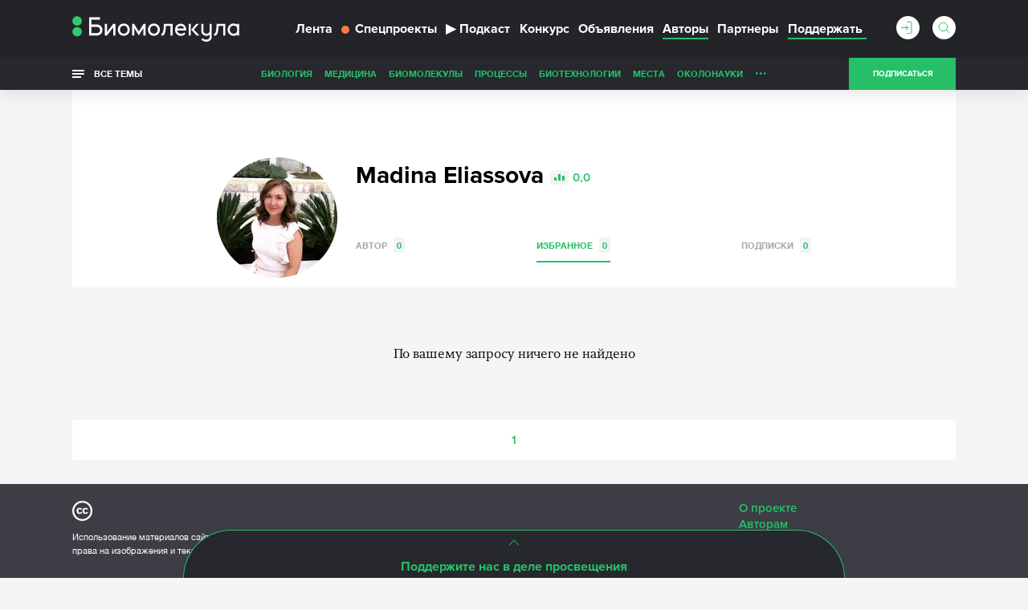

--- FILE ---
content_type: text/html; charset=utf-8
request_url: https://www.google.com/recaptcha/api2/anchor?ar=1&k=6LdNe3IqAAAAAAR2FvNhbKpAHYX6DFzObTGBHSNA&co=aHR0cHM6Ly9iaW9tb2xlY3VsYS5ydTo0NDM.&hl=en&v=N67nZn4AqZkNcbeMu4prBgzg&size=normal&anchor-ms=20000&execute-ms=30000&cb=cayvun7vzs3t
body_size: 49305
content:
<!DOCTYPE HTML><html dir="ltr" lang="en"><head><meta http-equiv="Content-Type" content="text/html; charset=UTF-8">
<meta http-equiv="X-UA-Compatible" content="IE=edge">
<title>reCAPTCHA</title>
<style type="text/css">
/* cyrillic-ext */
@font-face {
  font-family: 'Roboto';
  font-style: normal;
  font-weight: 400;
  font-stretch: 100%;
  src: url(//fonts.gstatic.com/s/roboto/v48/KFO7CnqEu92Fr1ME7kSn66aGLdTylUAMa3GUBHMdazTgWw.woff2) format('woff2');
  unicode-range: U+0460-052F, U+1C80-1C8A, U+20B4, U+2DE0-2DFF, U+A640-A69F, U+FE2E-FE2F;
}
/* cyrillic */
@font-face {
  font-family: 'Roboto';
  font-style: normal;
  font-weight: 400;
  font-stretch: 100%;
  src: url(//fonts.gstatic.com/s/roboto/v48/KFO7CnqEu92Fr1ME7kSn66aGLdTylUAMa3iUBHMdazTgWw.woff2) format('woff2');
  unicode-range: U+0301, U+0400-045F, U+0490-0491, U+04B0-04B1, U+2116;
}
/* greek-ext */
@font-face {
  font-family: 'Roboto';
  font-style: normal;
  font-weight: 400;
  font-stretch: 100%;
  src: url(//fonts.gstatic.com/s/roboto/v48/KFO7CnqEu92Fr1ME7kSn66aGLdTylUAMa3CUBHMdazTgWw.woff2) format('woff2');
  unicode-range: U+1F00-1FFF;
}
/* greek */
@font-face {
  font-family: 'Roboto';
  font-style: normal;
  font-weight: 400;
  font-stretch: 100%;
  src: url(//fonts.gstatic.com/s/roboto/v48/KFO7CnqEu92Fr1ME7kSn66aGLdTylUAMa3-UBHMdazTgWw.woff2) format('woff2');
  unicode-range: U+0370-0377, U+037A-037F, U+0384-038A, U+038C, U+038E-03A1, U+03A3-03FF;
}
/* math */
@font-face {
  font-family: 'Roboto';
  font-style: normal;
  font-weight: 400;
  font-stretch: 100%;
  src: url(//fonts.gstatic.com/s/roboto/v48/KFO7CnqEu92Fr1ME7kSn66aGLdTylUAMawCUBHMdazTgWw.woff2) format('woff2');
  unicode-range: U+0302-0303, U+0305, U+0307-0308, U+0310, U+0312, U+0315, U+031A, U+0326-0327, U+032C, U+032F-0330, U+0332-0333, U+0338, U+033A, U+0346, U+034D, U+0391-03A1, U+03A3-03A9, U+03B1-03C9, U+03D1, U+03D5-03D6, U+03F0-03F1, U+03F4-03F5, U+2016-2017, U+2034-2038, U+203C, U+2040, U+2043, U+2047, U+2050, U+2057, U+205F, U+2070-2071, U+2074-208E, U+2090-209C, U+20D0-20DC, U+20E1, U+20E5-20EF, U+2100-2112, U+2114-2115, U+2117-2121, U+2123-214F, U+2190, U+2192, U+2194-21AE, U+21B0-21E5, U+21F1-21F2, U+21F4-2211, U+2213-2214, U+2216-22FF, U+2308-230B, U+2310, U+2319, U+231C-2321, U+2336-237A, U+237C, U+2395, U+239B-23B7, U+23D0, U+23DC-23E1, U+2474-2475, U+25AF, U+25B3, U+25B7, U+25BD, U+25C1, U+25CA, U+25CC, U+25FB, U+266D-266F, U+27C0-27FF, U+2900-2AFF, U+2B0E-2B11, U+2B30-2B4C, U+2BFE, U+3030, U+FF5B, U+FF5D, U+1D400-1D7FF, U+1EE00-1EEFF;
}
/* symbols */
@font-face {
  font-family: 'Roboto';
  font-style: normal;
  font-weight: 400;
  font-stretch: 100%;
  src: url(//fonts.gstatic.com/s/roboto/v48/KFO7CnqEu92Fr1ME7kSn66aGLdTylUAMaxKUBHMdazTgWw.woff2) format('woff2');
  unicode-range: U+0001-000C, U+000E-001F, U+007F-009F, U+20DD-20E0, U+20E2-20E4, U+2150-218F, U+2190, U+2192, U+2194-2199, U+21AF, U+21E6-21F0, U+21F3, U+2218-2219, U+2299, U+22C4-22C6, U+2300-243F, U+2440-244A, U+2460-24FF, U+25A0-27BF, U+2800-28FF, U+2921-2922, U+2981, U+29BF, U+29EB, U+2B00-2BFF, U+4DC0-4DFF, U+FFF9-FFFB, U+10140-1018E, U+10190-1019C, U+101A0, U+101D0-101FD, U+102E0-102FB, U+10E60-10E7E, U+1D2C0-1D2D3, U+1D2E0-1D37F, U+1F000-1F0FF, U+1F100-1F1AD, U+1F1E6-1F1FF, U+1F30D-1F30F, U+1F315, U+1F31C, U+1F31E, U+1F320-1F32C, U+1F336, U+1F378, U+1F37D, U+1F382, U+1F393-1F39F, U+1F3A7-1F3A8, U+1F3AC-1F3AF, U+1F3C2, U+1F3C4-1F3C6, U+1F3CA-1F3CE, U+1F3D4-1F3E0, U+1F3ED, U+1F3F1-1F3F3, U+1F3F5-1F3F7, U+1F408, U+1F415, U+1F41F, U+1F426, U+1F43F, U+1F441-1F442, U+1F444, U+1F446-1F449, U+1F44C-1F44E, U+1F453, U+1F46A, U+1F47D, U+1F4A3, U+1F4B0, U+1F4B3, U+1F4B9, U+1F4BB, U+1F4BF, U+1F4C8-1F4CB, U+1F4D6, U+1F4DA, U+1F4DF, U+1F4E3-1F4E6, U+1F4EA-1F4ED, U+1F4F7, U+1F4F9-1F4FB, U+1F4FD-1F4FE, U+1F503, U+1F507-1F50B, U+1F50D, U+1F512-1F513, U+1F53E-1F54A, U+1F54F-1F5FA, U+1F610, U+1F650-1F67F, U+1F687, U+1F68D, U+1F691, U+1F694, U+1F698, U+1F6AD, U+1F6B2, U+1F6B9-1F6BA, U+1F6BC, U+1F6C6-1F6CF, U+1F6D3-1F6D7, U+1F6E0-1F6EA, U+1F6F0-1F6F3, U+1F6F7-1F6FC, U+1F700-1F7FF, U+1F800-1F80B, U+1F810-1F847, U+1F850-1F859, U+1F860-1F887, U+1F890-1F8AD, U+1F8B0-1F8BB, U+1F8C0-1F8C1, U+1F900-1F90B, U+1F93B, U+1F946, U+1F984, U+1F996, U+1F9E9, U+1FA00-1FA6F, U+1FA70-1FA7C, U+1FA80-1FA89, U+1FA8F-1FAC6, U+1FACE-1FADC, U+1FADF-1FAE9, U+1FAF0-1FAF8, U+1FB00-1FBFF;
}
/* vietnamese */
@font-face {
  font-family: 'Roboto';
  font-style: normal;
  font-weight: 400;
  font-stretch: 100%;
  src: url(//fonts.gstatic.com/s/roboto/v48/KFO7CnqEu92Fr1ME7kSn66aGLdTylUAMa3OUBHMdazTgWw.woff2) format('woff2');
  unicode-range: U+0102-0103, U+0110-0111, U+0128-0129, U+0168-0169, U+01A0-01A1, U+01AF-01B0, U+0300-0301, U+0303-0304, U+0308-0309, U+0323, U+0329, U+1EA0-1EF9, U+20AB;
}
/* latin-ext */
@font-face {
  font-family: 'Roboto';
  font-style: normal;
  font-weight: 400;
  font-stretch: 100%;
  src: url(//fonts.gstatic.com/s/roboto/v48/KFO7CnqEu92Fr1ME7kSn66aGLdTylUAMa3KUBHMdazTgWw.woff2) format('woff2');
  unicode-range: U+0100-02BA, U+02BD-02C5, U+02C7-02CC, U+02CE-02D7, U+02DD-02FF, U+0304, U+0308, U+0329, U+1D00-1DBF, U+1E00-1E9F, U+1EF2-1EFF, U+2020, U+20A0-20AB, U+20AD-20C0, U+2113, U+2C60-2C7F, U+A720-A7FF;
}
/* latin */
@font-face {
  font-family: 'Roboto';
  font-style: normal;
  font-weight: 400;
  font-stretch: 100%;
  src: url(//fonts.gstatic.com/s/roboto/v48/KFO7CnqEu92Fr1ME7kSn66aGLdTylUAMa3yUBHMdazQ.woff2) format('woff2');
  unicode-range: U+0000-00FF, U+0131, U+0152-0153, U+02BB-02BC, U+02C6, U+02DA, U+02DC, U+0304, U+0308, U+0329, U+2000-206F, U+20AC, U+2122, U+2191, U+2193, U+2212, U+2215, U+FEFF, U+FFFD;
}
/* cyrillic-ext */
@font-face {
  font-family: 'Roboto';
  font-style: normal;
  font-weight: 500;
  font-stretch: 100%;
  src: url(//fonts.gstatic.com/s/roboto/v48/KFO7CnqEu92Fr1ME7kSn66aGLdTylUAMa3GUBHMdazTgWw.woff2) format('woff2');
  unicode-range: U+0460-052F, U+1C80-1C8A, U+20B4, U+2DE0-2DFF, U+A640-A69F, U+FE2E-FE2F;
}
/* cyrillic */
@font-face {
  font-family: 'Roboto';
  font-style: normal;
  font-weight: 500;
  font-stretch: 100%;
  src: url(//fonts.gstatic.com/s/roboto/v48/KFO7CnqEu92Fr1ME7kSn66aGLdTylUAMa3iUBHMdazTgWw.woff2) format('woff2');
  unicode-range: U+0301, U+0400-045F, U+0490-0491, U+04B0-04B1, U+2116;
}
/* greek-ext */
@font-face {
  font-family: 'Roboto';
  font-style: normal;
  font-weight: 500;
  font-stretch: 100%;
  src: url(//fonts.gstatic.com/s/roboto/v48/KFO7CnqEu92Fr1ME7kSn66aGLdTylUAMa3CUBHMdazTgWw.woff2) format('woff2');
  unicode-range: U+1F00-1FFF;
}
/* greek */
@font-face {
  font-family: 'Roboto';
  font-style: normal;
  font-weight: 500;
  font-stretch: 100%;
  src: url(//fonts.gstatic.com/s/roboto/v48/KFO7CnqEu92Fr1ME7kSn66aGLdTylUAMa3-UBHMdazTgWw.woff2) format('woff2');
  unicode-range: U+0370-0377, U+037A-037F, U+0384-038A, U+038C, U+038E-03A1, U+03A3-03FF;
}
/* math */
@font-face {
  font-family: 'Roboto';
  font-style: normal;
  font-weight: 500;
  font-stretch: 100%;
  src: url(//fonts.gstatic.com/s/roboto/v48/KFO7CnqEu92Fr1ME7kSn66aGLdTylUAMawCUBHMdazTgWw.woff2) format('woff2');
  unicode-range: U+0302-0303, U+0305, U+0307-0308, U+0310, U+0312, U+0315, U+031A, U+0326-0327, U+032C, U+032F-0330, U+0332-0333, U+0338, U+033A, U+0346, U+034D, U+0391-03A1, U+03A3-03A9, U+03B1-03C9, U+03D1, U+03D5-03D6, U+03F0-03F1, U+03F4-03F5, U+2016-2017, U+2034-2038, U+203C, U+2040, U+2043, U+2047, U+2050, U+2057, U+205F, U+2070-2071, U+2074-208E, U+2090-209C, U+20D0-20DC, U+20E1, U+20E5-20EF, U+2100-2112, U+2114-2115, U+2117-2121, U+2123-214F, U+2190, U+2192, U+2194-21AE, U+21B0-21E5, U+21F1-21F2, U+21F4-2211, U+2213-2214, U+2216-22FF, U+2308-230B, U+2310, U+2319, U+231C-2321, U+2336-237A, U+237C, U+2395, U+239B-23B7, U+23D0, U+23DC-23E1, U+2474-2475, U+25AF, U+25B3, U+25B7, U+25BD, U+25C1, U+25CA, U+25CC, U+25FB, U+266D-266F, U+27C0-27FF, U+2900-2AFF, U+2B0E-2B11, U+2B30-2B4C, U+2BFE, U+3030, U+FF5B, U+FF5D, U+1D400-1D7FF, U+1EE00-1EEFF;
}
/* symbols */
@font-face {
  font-family: 'Roboto';
  font-style: normal;
  font-weight: 500;
  font-stretch: 100%;
  src: url(//fonts.gstatic.com/s/roboto/v48/KFO7CnqEu92Fr1ME7kSn66aGLdTylUAMaxKUBHMdazTgWw.woff2) format('woff2');
  unicode-range: U+0001-000C, U+000E-001F, U+007F-009F, U+20DD-20E0, U+20E2-20E4, U+2150-218F, U+2190, U+2192, U+2194-2199, U+21AF, U+21E6-21F0, U+21F3, U+2218-2219, U+2299, U+22C4-22C6, U+2300-243F, U+2440-244A, U+2460-24FF, U+25A0-27BF, U+2800-28FF, U+2921-2922, U+2981, U+29BF, U+29EB, U+2B00-2BFF, U+4DC0-4DFF, U+FFF9-FFFB, U+10140-1018E, U+10190-1019C, U+101A0, U+101D0-101FD, U+102E0-102FB, U+10E60-10E7E, U+1D2C0-1D2D3, U+1D2E0-1D37F, U+1F000-1F0FF, U+1F100-1F1AD, U+1F1E6-1F1FF, U+1F30D-1F30F, U+1F315, U+1F31C, U+1F31E, U+1F320-1F32C, U+1F336, U+1F378, U+1F37D, U+1F382, U+1F393-1F39F, U+1F3A7-1F3A8, U+1F3AC-1F3AF, U+1F3C2, U+1F3C4-1F3C6, U+1F3CA-1F3CE, U+1F3D4-1F3E0, U+1F3ED, U+1F3F1-1F3F3, U+1F3F5-1F3F7, U+1F408, U+1F415, U+1F41F, U+1F426, U+1F43F, U+1F441-1F442, U+1F444, U+1F446-1F449, U+1F44C-1F44E, U+1F453, U+1F46A, U+1F47D, U+1F4A3, U+1F4B0, U+1F4B3, U+1F4B9, U+1F4BB, U+1F4BF, U+1F4C8-1F4CB, U+1F4D6, U+1F4DA, U+1F4DF, U+1F4E3-1F4E6, U+1F4EA-1F4ED, U+1F4F7, U+1F4F9-1F4FB, U+1F4FD-1F4FE, U+1F503, U+1F507-1F50B, U+1F50D, U+1F512-1F513, U+1F53E-1F54A, U+1F54F-1F5FA, U+1F610, U+1F650-1F67F, U+1F687, U+1F68D, U+1F691, U+1F694, U+1F698, U+1F6AD, U+1F6B2, U+1F6B9-1F6BA, U+1F6BC, U+1F6C6-1F6CF, U+1F6D3-1F6D7, U+1F6E0-1F6EA, U+1F6F0-1F6F3, U+1F6F7-1F6FC, U+1F700-1F7FF, U+1F800-1F80B, U+1F810-1F847, U+1F850-1F859, U+1F860-1F887, U+1F890-1F8AD, U+1F8B0-1F8BB, U+1F8C0-1F8C1, U+1F900-1F90B, U+1F93B, U+1F946, U+1F984, U+1F996, U+1F9E9, U+1FA00-1FA6F, U+1FA70-1FA7C, U+1FA80-1FA89, U+1FA8F-1FAC6, U+1FACE-1FADC, U+1FADF-1FAE9, U+1FAF0-1FAF8, U+1FB00-1FBFF;
}
/* vietnamese */
@font-face {
  font-family: 'Roboto';
  font-style: normal;
  font-weight: 500;
  font-stretch: 100%;
  src: url(//fonts.gstatic.com/s/roboto/v48/KFO7CnqEu92Fr1ME7kSn66aGLdTylUAMa3OUBHMdazTgWw.woff2) format('woff2');
  unicode-range: U+0102-0103, U+0110-0111, U+0128-0129, U+0168-0169, U+01A0-01A1, U+01AF-01B0, U+0300-0301, U+0303-0304, U+0308-0309, U+0323, U+0329, U+1EA0-1EF9, U+20AB;
}
/* latin-ext */
@font-face {
  font-family: 'Roboto';
  font-style: normal;
  font-weight: 500;
  font-stretch: 100%;
  src: url(//fonts.gstatic.com/s/roboto/v48/KFO7CnqEu92Fr1ME7kSn66aGLdTylUAMa3KUBHMdazTgWw.woff2) format('woff2');
  unicode-range: U+0100-02BA, U+02BD-02C5, U+02C7-02CC, U+02CE-02D7, U+02DD-02FF, U+0304, U+0308, U+0329, U+1D00-1DBF, U+1E00-1E9F, U+1EF2-1EFF, U+2020, U+20A0-20AB, U+20AD-20C0, U+2113, U+2C60-2C7F, U+A720-A7FF;
}
/* latin */
@font-face {
  font-family: 'Roboto';
  font-style: normal;
  font-weight: 500;
  font-stretch: 100%;
  src: url(//fonts.gstatic.com/s/roboto/v48/KFO7CnqEu92Fr1ME7kSn66aGLdTylUAMa3yUBHMdazQ.woff2) format('woff2');
  unicode-range: U+0000-00FF, U+0131, U+0152-0153, U+02BB-02BC, U+02C6, U+02DA, U+02DC, U+0304, U+0308, U+0329, U+2000-206F, U+20AC, U+2122, U+2191, U+2193, U+2212, U+2215, U+FEFF, U+FFFD;
}
/* cyrillic-ext */
@font-face {
  font-family: 'Roboto';
  font-style: normal;
  font-weight: 900;
  font-stretch: 100%;
  src: url(//fonts.gstatic.com/s/roboto/v48/KFO7CnqEu92Fr1ME7kSn66aGLdTylUAMa3GUBHMdazTgWw.woff2) format('woff2');
  unicode-range: U+0460-052F, U+1C80-1C8A, U+20B4, U+2DE0-2DFF, U+A640-A69F, U+FE2E-FE2F;
}
/* cyrillic */
@font-face {
  font-family: 'Roboto';
  font-style: normal;
  font-weight: 900;
  font-stretch: 100%;
  src: url(//fonts.gstatic.com/s/roboto/v48/KFO7CnqEu92Fr1ME7kSn66aGLdTylUAMa3iUBHMdazTgWw.woff2) format('woff2');
  unicode-range: U+0301, U+0400-045F, U+0490-0491, U+04B0-04B1, U+2116;
}
/* greek-ext */
@font-face {
  font-family: 'Roboto';
  font-style: normal;
  font-weight: 900;
  font-stretch: 100%;
  src: url(//fonts.gstatic.com/s/roboto/v48/KFO7CnqEu92Fr1ME7kSn66aGLdTylUAMa3CUBHMdazTgWw.woff2) format('woff2');
  unicode-range: U+1F00-1FFF;
}
/* greek */
@font-face {
  font-family: 'Roboto';
  font-style: normal;
  font-weight: 900;
  font-stretch: 100%;
  src: url(//fonts.gstatic.com/s/roboto/v48/KFO7CnqEu92Fr1ME7kSn66aGLdTylUAMa3-UBHMdazTgWw.woff2) format('woff2');
  unicode-range: U+0370-0377, U+037A-037F, U+0384-038A, U+038C, U+038E-03A1, U+03A3-03FF;
}
/* math */
@font-face {
  font-family: 'Roboto';
  font-style: normal;
  font-weight: 900;
  font-stretch: 100%;
  src: url(//fonts.gstatic.com/s/roboto/v48/KFO7CnqEu92Fr1ME7kSn66aGLdTylUAMawCUBHMdazTgWw.woff2) format('woff2');
  unicode-range: U+0302-0303, U+0305, U+0307-0308, U+0310, U+0312, U+0315, U+031A, U+0326-0327, U+032C, U+032F-0330, U+0332-0333, U+0338, U+033A, U+0346, U+034D, U+0391-03A1, U+03A3-03A9, U+03B1-03C9, U+03D1, U+03D5-03D6, U+03F0-03F1, U+03F4-03F5, U+2016-2017, U+2034-2038, U+203C, U+2040, U+2043, U+2047, U+2050, U+2057, U+205F, U+2070-2071, U+2074-208E, U+2090-209C, U+20D0-20DC, U+20E1, U+20E5-20EF, U+2100-2112, U+2114-2115, U+2117-2121, U+2123-214F, U+2190, U+2192, U+2194-21AE, U+21B0-21E5, U+21F1-21F2, U+21F4-2211, U+2213-2214, U+2216-22FF, U+2308-230B, U+2310, U+2319, U+231C-2321, U+2336-237A, U+237C, U+2395, U+239B-23B7, U+23D0, U+23DC-23E1, U+2474-2475, U+25AF, U+25B3, U+25B7, U+25BD, U+25C1, U+25CA, U+25CC, U+25FB, U+266D-266F, U+27C0-27FF, U+2900-2AFF, U+2B0E-2B11, U+2B30-2B4C, U+2BFE, U+3030, U+FF5B, U+FF5D, U+1D400-1D7FF, U+1EE00-1EEFF;
}
/* symbols */
@font-face {
  font-family: 'Roboto';
  font-style: normal;
  font-weight: 900;
  font-stretch: 100%;
  src: url(//fonts.gstatic.com/s/roboto/v48/KFO7CnqEu92Fr1ME7kSn66aGLdTylUAMaxKUBHMdazTgWw.woff2) format('woff2');
  unicode-range: U+0001-000C, U+000E-001F, U+007F-009F, U+20DD-20E0, U+20E2-20E4, U+2150-218F, U+2190, U+2192, U+2194-2199, U+21AF, U+21E6-21F0, U+21F3, U+2218-2219, U+2299, U+22C4-22C6, U+2300-243F, U+2440-244A, U+2460-24FF, U+25A0-27BF, U+2800-28FF, U+2921-2922, U+2981, U+29BF, U+29EB, U+2B00-2BFF, U+4DC0-4DFF, U+FFF9-FFFB, U+10140-1018E, U+10190-1019C, U+101A0, U+101D0-101FD, U+102E0-102FB, U+10E60-10E7E, U+1D2C0-1D2D3, U+1D2E0-1D37F, U+1F000-1F0FF, U+1F100-1F1AD, U+1F1E6-1F1FF, U+1F30D-1F30F, U+1F315, U+1F31C, U+1F31E, U+1F320-1F32C, U+1F336, U+1F378, U+1F37D, U+1F382, U+1F393-1F39F, U+1F3A7-1F3A8, U+1F3AC-1F3AF, U+1F3C2, U+1F3C4-1F3C6, U+1F3CA-1F3CE, U+1F3D4-1F3E0, U+1F3ED, U+1F3F1-1F3F3, U+1F3F5-1F3F7, U+1F408, U+1F415, U+1F41F, U+1F426, U+1F43F, U+1F441-1F442, U+1F444, U+1F446-1F449, U+1F44C-1F44E, U+1F453, U+1F46A, U+1F47D, U+1F4A3, U+1F4B0, U+1F4B3, U+1F4B9, U+1F4BB, U+1F4BF, U+1F4C8-1F4CB, U+1F4D6, U+1F4DA, U+1F4DF, U+1F4E3-1F4E6, U+1F4EA-1F4ED, U+1F4F7, U+1F4F9-1F4FB, U+1F4FD-1F4FE, U+1F503, U+1F507-1F50B, U+1F50D, U+1F512-1F513, U+1F53E-1F54A, U+1F54F-1F5FA, U+1F610, U+1F650-1F67F, U+1F687, U+1F68D, U+1F691, U+1F694, U+1F698, U+1F6AD, U+1F6B2, U+1F6B9-1F6BA, U+1F6BC, U+1F6C6-1F6CF, U+1F6D3-1F6D7, U+1F6E0-1F6EA, U+1F6F0-1F6F3, U+1F6F7-1F6FC, U+1F700-1F7FF, U+1F800-1F80B, U+1F810-1F847, U+1F850-1F859, U+1F860-1F887, U+1F890-1F8AD, U+1F8B0-1F8BB, U+1F8C0-1F8C1, U+1F900-1F90B, U+1F93B, U+1F946, U+1F984, U+1F996, U+1F9E9, U+1FA00-1FA6F, U+1FA70-1FA7C, U+1FA80-1FA89, U+1FA8F-1FAC6, U+1FACE-1FADC, U+1FADF-1FAE9, U+1FAF0-1FAF8, U+1FB00-1FBFF;
}
/* vietnamese */
@font-face {
  font-family: 'Roboto';
  font-style: normal;
  font-weight: 900;
  font-stretch: 100%;
  src: url(//fonts.gstatic.com/s/roboto/v48/KFO7CnqEu92Fr1ME7kSn66aGLdTylUAMa3OUBHMdazTgWw.woff2) format('woff2');
  unicode-range: U+0102-0103, U+0110-0111, U+0128-0129, U+0168-0169, U+01A0-01A1, U+01AF-01B0, U+0300-0301, U+0303-0304, U+0308-0309, U+0323, U+0329, U+1EA0-1EF9, U+20AB;
}
/* latin-ext */
@font-face {
  font-family: 'Roboto';
  font-style: normal;
  font-weight: 900;
  font-stretch: 100%;
  src: url(//fonts.gstatic.com/s/roboto/v48/KFO7CnqEu92Fr1ME7kSn66aGLdTylUAMa3KUBHMdazTgWw.woff2) format('woff2');
  unicode-range: U+0100-02BA, U+02BD-02C5, U+02C7-02CC, U+02CE-02D7, U+02DD-02FF, U+0304, U+0308, U+0329, U+1D00-1DBF, U+1E00-1E9F, U+1EF2-1EFF, U+2020, U+20A0-20AB, U+20AD-20C0, U+2113, U+2C60-2C7F, U+A720-A7FF;
}
/* latin */
@font-face {
  font-family: 'Roboto';
  font-style: normal;
  font-weight: 900;
  font-stretch: 100%;
  src: url(//fonts.gstatic.com/s/roboto/v48/KFO7CnqEu92Fr1ME7kSn66aGLdTylUAMa3yUBHMdazQ.woff2) format('woff2');
  unicode-range: U+0000-00FF, U+0131, U+0152-0153, U+02BB-02BC, U+02C6, U+02DA, U+02DC, U+0304, U+0308, U+0329, U+2000-206F, U+20AC, U+2122, U+2191, U+2193, U+2212, U+2215, U+FEFF, U+FFFD;
}

</style>
<link rel="stylesheet" type="text/css" href="https://www.gstatic.com/recaptcha/releases/N67nZn4AqZkNcbeMu4prBgzg/styles__ltr.css">
<script nonce="PmEZIzoSf8fCKefycDsCmg" type="text/javascript">window['__recaptcha_api'] = 'https://www.google.com/recaptcha/api2/';</script>
<script type="text/javascript" src="https://www.gstatic.com/recaptcha/releases/N67nZn4AqZkNcbeMu4prBgzg/recaptcha__en.js" nonce="PmEZIzoSf8fCKefycDsCmg">
      
    </script></head>
<body><div id="rc-anchor-alert" class="rc-anchor-alert"></div>
<input type="hidden" id="recaptcha-token" value="[base64]">
<script type="text/javascript" nonce="PmEZIzoSf8fCKefycDsCmg">
      recaptcha.anchor.Main.init("[\x22ainput\x22,[\x22bgdata\x22,\x22\x22,\[base64]/[base64]/[base64]/[base64]/[base64]/[base64]/[base64]/[base64]/[base64]/[base64]/[base64]/[base64]/[base64]/[base64]\x22,\[base64]\\u003d\\u003d\x22,\x22TxNPNcKLwqDDqGhQaGw/w5E8JmbDvGHCnCl4ecO6w7M+w7nCuH3DjVrCpzXDm2DCjCfDi8KXScKcQRoAw4AhMyhpw4ARw74BBcKlLgEkfUU1OTUXwr7CnmrDjwrCpcOcw6EvwoY2w6zDisK4w5dsRMOzwqvDu8OEMR7CnmbDmcKfwqA8wowkw4Q/LV7CtWBsw7cOfznCiMOpEsOUSHnCulMIIMOawqgRdW89HcODw4bClSUvwobDnMKsw4vDjMOCJxtWQMKSwrzCssOudD/Cg8OYw5PChCfCmsOYwqHCtsKnwohVPhDCrMKGUcOFeiLCq8KMwrPClj8fwrPDl1wZwpDCswwPwr/CoMKlwo9Mw6QVwqHDo8KdSsOpwrfDqidsw6sqwr9zw6jDqcKtw7Y9w7JjNsOaJCzDhV/DosOow4g7w7gQw4Eow4ofTDxFA8K/CMKbwpU2IF7DpxzDs8OVQ18lEsK+PExmw4sQw5HDicOqw7bCucK0BMKtTsOKX1LDl8K2J8KIw7LCncOSOMOlwqXCl2jDuW/DrQjDuio5GcKyB8O1WhfDgcKLL1wbw4zChy7CjmkywoXDvMKcw7Eawq3CuMOAA8KKNMKROMOGwrMbOz7CqUFXYg7CmMOGahEVBcKDwos2woklQcO0w4pXw71fwrhTVcOaEcK8w7NbfzZuw5p9woHCucOBccOjZS7CjsOUw5dAw7/DjcKPUsO9w5PDq8OSwp4+w77CmMOFBEXDmmwzwqPDrMO9Z2JQc8OYC2nDm8KewqhYw4HDjMOTwq08wqTDtH14w7Fgwp8vwqsaSATCiWnCu0rClFzCvMOYdELCj3VRbsKkaCPCjsORw5oJDDlhYXl9PMOUw7DCisO8LnjDlS4PGlQMYHLCiDNLUhY/XQUuUcKUPnjDjcO3IMKFwo/DjcKsc18+RTDCjsOYdcKUw4/Dtk3DgGnDpcOfwoHCnT9YOMKzwqfCghnCsHfCqsK8wpjDmsOKXFlrMHrDmEUbVwVEI8ODworCq3hrQ1ZzbgvCvcKcQcOTfMOWPMKmP8Ojwo9AKgXDtcOOHVTDgsKFw5gCCsO/w5d4wpTCjHdKwpbDqlU4JcOUbsOddsOaWlfCiUXDpytXwpXDuR/CnWUyFWLDq8K2OcOmSy/DrFxQKcKVwq58MgnCkzxLw5pzw5rCncO5wq1TXWzCuA/CvSgxw73Dkj0EwoXDm19Mwp/[base64]/[base64]/ClcKRTg/CgXvCnsKIw5HCssOReMOFw7kxwrDDv8KXGnoTeyI8IsKhwpDCrXPDqGHCqRUcwqN5wobCjcOAM8K5LjfDnm1OWcOpwoLCgVN2W3MvwoTCryBmw694eVXCrzfCq0cpG8OVw6fDscK/[base64]/Cq1VOw59VHV4gcEzCqEDCukEnw7U6BcOQKDJ3w67CocObw5DDpBtbWcO8w5tMEW8hwr/Dp8KDwpfDmMKdw53DlMOvw4zDi8OBbGorwpnCoTJ3AAvDvsKKKsK9w4bCk8OWw6RKw4bCjMK2wqbCp8K9KGrCjwtZw5DDrVLCskDCnMOcw6INbcKhacKfNnTCiQ4Nw6HDhcO5w7pTw5nDl8OUwrzDrk42CcOqwrvDkcKUw6l5V8OEXW/DjMOOKCHDicKiacK/f3MjX0Vyw7sSf0xwYsOtRMKxw5DCk8Knw7MjdMK/[base64]/[base64]/Dn8KJT3ssbMKwIsKBGhQJwo/Cmko/aCx0A8KlwrbDsAwEw7N6w7ZHKVPDlHjCrcKAFsKCwrXDgsO/wrPCh8OYKDPCn8KbbW3Cr8OBwqd+worDuMO5wrZ/V8OVwq9lwpsKw57DtlEnw4BoYcKrwqxWIMOnw5DCv8OEw74ZwrjDj8OvfMOLw4MSwonCuzQeDcKAwpNrw4HCqCbClmfDtWoawpNfMkbCtnzDuls0wpfDqMO0QDlSw7EdKGnDicO/w5fDhCzDujTCvyrCvMOmw7xHw75PwqDCnljCpMORfsK/w6YAREJow74zwpQAS3J7RsKaw4pwwonDiAwBwr7Ci2HCs1LCj3NHw5PCvMK3wqjCiVA0w5Vuwq9NKsOtw77ChcOYw57Cl8KaXnsDwpXCosK+VCfDrMK5wpIWw4rDmcOHw5dyTxTDnsKhBx/DuMKdwr5gKjNQw7NrOcO4w5nCj8OZLEIuwrolfcO1wpMsHgBiwqF6LWfDosKnaS3DtWMnScOdw6nCs8OlwpjCu8OJw7Nyw4bCksKPwpNRw7LDksOtwpzCosOpcz4Cw67CsMORw4rCliIwNilWw5DCh8O2KnXDtlHDosOxV1vCp8OfbsK6wq/Dt8O3w6vDgMKKw4dXwpwmwrVww6/Dp07CqX7CsXLDt8Kxw7XDsQJDwolob8KGBMKcLcO1woTCqsKKd8K6wp9MO2klNMK8LsOpw6EFwr5hTcKQwpY+WCZ3w7tzBMKKwrQ/w5rDsUl6YxPCpsO0wq/[base64]/ComDCm1YyOsOJOhbDuMKTwpbDu3M4wrR/I8OJPMOPw5rDrB92w63DrXFBwrDCjcK9wrbDu8O1wrPCg0rDvCZAw6LCtg7CuMKrHWgdw7HDhMKMJXTCncOXw4E+J1jDombCnMKMwqLCszMMwrDCuDLCrMO1w5wkwpEFw63DsiwBXMKHw7jDk3wzFMKcScKnNEvCmcKUYxrCtMK3w6IewqwIeT/Ch8Oywqw7F8OuwqAgRcOWRcO1OcK2LTRvw449woBiw7nDiX/Duz/Cp8Oew5HChcOnNcKvw4XDvA3DscOkfcOCFmENFGY4A8Kcwo/CrAIdw5nCqGTCqC/CrDRywqXDgcKkw7UqHHI5w5LCvgHDlsKAfUptw5hmWsOEw6IwwodXw6PDvk/[base64]/[base64]/[base64]/ChzbCkcOMwpfCkhlsIsKHHMOPwobDi1bCkW/CosKKDnAGw69MNWzDicOhdMOnwqDDtXLCkMKew4AaZ2Riw7PCo8O5woY9w4LCom7DhjbDu3o2w6nDj8Klw5HDjsOBw6XCpjQuw5I/esOEdGrCuSDDomEtwrsCEFUcOsKywrRvIg4ER1DCkgLCjsKED8KYYErCszkvw798w6vDmW13w5k2STnChsOcwoNtw7vDpcOGQF1ZwqrCvcKDw5Z8G8O9w6hww7LDu8OcwpoNw7Zww7zCqMO/fVjDjDTDs8OObFxawo9PdWLDrsKCcMK/w4lLw717w43DqcKMw4tywqHCj8OCw4nCrxBLd1HDm8KMwrbDq0w8wolcwpHCrHJZwpvCv2zDpMKZw7JXw4DDs8OIwpccZsOII8O+worDgcKNwoY2TXonwot9wr7CtnnCknoPUwoZNGnCgsK0VcK7woQhAcOSXsK/[base64]/Dt8OKw7tpw6zCsg0fw5DCkCfChBbCh8KYw7pXwrnCscO3w6wew6fCjMKaw7DDp8OHY8OTC0/DrlYFwrLCncKNwqpswqTDpcK/w709PDXDocOzwow4wqh6w5bCkwxSwrgdwp7Djh5wwplYO1DCmMKKw7U3MXwFwrbCi8O8SUNWMMKCw6MYw41iLw1YccOcwokeG2JYRi0gwr1EQcOsw6xPw5sYwoHCuMKKw64tP8KEYkfDncOhw5XCvsKvw6BlDMKqfMKOw5/DgRlAO8OXw5XDpMK9w4QawqbDu3wkesKBIFYhKcKaw4pKJsK9a8O0JAPCmXxbOsKwCivDh8OWUyLCsMODw4PCnsOXNsO0wqPDoXzCtsOswqPDgjPDhGbCqsO6N8OCwpgkbw1ywqQ5CwU2w7/Cs8K1w5DDs8Kowp/[base64]/HjvDrcKLw7HDgMOnwoTCpsKiw6oaTMK9wo3DgsKpRQrCp8OXTsORw6pewq/[base64]/DjsK2wp4HOhDDl8KsIMKtPHrCiQHDrcK6YE05MjTCh8Kzwr4HwqkKA8KtVcO9wqfChsOUb0VRwrVwcsOXHMKBw5bCvXxoK8K1wpN9Gy45JsOhw7HCuW/DvcOow6LDm8Kyw67CgMKZLMKEZDQAek3CrsKlw7opbcOBw7HDlGjCmMOCwpnCt8KMw6nDrcKRw4LCg8KewqQWw7xuwpXCksKlX1jDrMKZbxpkw5cuLRQUwqrDrw/DiXrDp8O2wpM1S3nCt3A5w4zCoW/DtcKub8Oee8KrdzbCjMKGV3zDhFExUcKeU8Ohw7skw75cLAFzwpNDw58IUMOOO8O2wox2OMOYw6nCgMKbAydew4hrw4zDsgdjw5XCtcKEEDHDjMK6w706IcORSsKiwpHDqcO7BcOUZQ1IwogcPsOVWMKWw57DlSJBwrlyFxYcwqXDo8K1B8OVwro+w77Dh8Oywp/ChQlAG8KzQsOjCh3DukfCksOmwq7DucOkw6HCi8ODIFofwpY9SHd1AMO5JyDDn8OBCMKLYsKgw5bCkkDDv1oKwqByw6h4woLDjjpnHMOyw7fDqXtuwqN8FsKXw6vClMOQw6sKCcOnJChWwonDn8KqTMKnXcKkNcKVwoI0w4XCjFMOw6VbCTcbw4/DjcOXwojDhmlNWsOZw6zDrsKYb8OuHsOoeyc5w7Jpw57CkcK2w6TCtcOaA8O0wpVvwrQuZsKmwpLCrVgcesOSMMK1wotKMV7DuH/DnwjDtXbDpsKew6Rew7TCsMO3w5VUTxXCgwzCoj42w4pdL2LCkEnCpcOhw458DgYuw4nCkcKmw4bCtcKZTg0Ew5glwrJZJR0HOMK2bDLCrsOJw4/Cl8Ofwq/DjMOcw6nCsAvCgMKxJ3PCpwovNHEYwr/DhcOSD8KGJsKLckPDtsKTwow8AsO/eX4ubsOrRMKxbCjCv0LDuMOJwqDDhcO5c8ObwpvDssKpw7vDtEwsw5wcw7kSGG8VeRhlwpvDkGLCtCzCnUjDjGnDtXvDnBbDrsOcw7ZZN0bCs0dPJ8OIwpE/wrbDl8Orw6Edw4sxesObBcKsw6FfWsK9wrrCpcKVw4l7w5NWw7YjwpRhSsO2wrpkMDTCtx0swpPDrFzCisO3wpIVGEHCgDNkwrx4wp8rPcOpTMK5wq8Dw7p/w7VYwqoScUDDiCfChj3DgAp6wovDncOvW8OWw7/DtsK9wp3DssKdwqXDq8KWwqfCrMOeOVUNbHJPw73CiD5fK8KzPsOPccKVw4Qxw7vDgTJmw7IHw5xMw4tLQmAxwpIuUnIXOMK7OMOcFjEww4fDiMO8w6jCrD5KccOSchLCrsO8PcOFQ1/[base64]/DqnDDoV7Cn8O8WRM4US0zw5DDqGVCBcKFwpB2wpM1wqjCgW3Dg8O3I8KEeMKWJcOOw5Ylw5lbZUALM0YkwpgWw7oXw7Y5awbDgMKoc8OXw51dwonCjsK4w6zCrTxvwqLCm8K1G8KqwpTCuMOrNW3Cs3zDrMKgw7vDksKKe8OJPS3CtMK/wq7Dlx/CvcOTFwzCmMK3c0Zpw683wrTDrHLDuzXDmMOtw5gPWVvDs1TDk8KVbsOEC8KxTsOdQh/DhmYywqFfesOyPxJ9Z1RJwpDCv8KbEG7CncK4w6XDusOyd2E1YxjDqsOBRsO/f3wPCHsdwqnCoDgpw4jDtMOwWAMIw4jCncKVwo5Vw58Jw6XCjmd5w4wGSy1uwrzCpsKfwqHCgTjDgw1rLcK9KsOCw5PDscOXw4NwB2tUOSNXR8KeUcKIEcOBE13CqMKSe8KaDMKQwoTDsw/CgEQfRVgww7zDmMOlNT7CpsKMLxHCtMKcQS3DrQ/DuFPDnV3CnsKaw7t9w6/CqVk6e0vDj8KfT8Kxw6oTVmvCg8OnNhc1w5w8GTNHDEd0w7/ChMOOwrB+wr7Ct8OLPMOFIsKidR7Dt8Ogf8OLP8OEwohdQyXCrMK5AcOXIcKFwrNBNC9zwrvDqwgcJsOLworDksKnw4low6PChmlCA2EQKsO9KcOBw5QBwo1ZWsKeVFJawrvCmkbDgl3CnsOjw5nCm8Kew4ELw7BbSsOiw67Cn8O4QW/Cvmt7w63CpwxYw5EbeMOMeMKELT8hwrN4VsOHw6/DqcK4G8KgecKHwqtfMkzDi8OFf8K2QsKnY1Q0wpUbw5EFQsOnw5jCp8OlwqAjVsKfZRcew4sTw7vChXLDr8KVw6UKwrjCrsK9LcKyDcK+chVMwoJxMDTDt8K4B0Rhw7DCvsOPXsKuPTXCj1XDvhgvbsO1V8KjY8K9LMKOd8KSJMK6w7rDlgrDhV/[base64]/Ck2XDmT7DgcOSdyPCtMKhNsOrwojCsGrCksK2w6JQWcKaw4MvCcOZWcKtwqYsDcK/wrDDpsOofGvClC7DgQU6w7QCCGVOIUfDhG3DpsKrHhtSw59NwrZ1w6nCuMK8w7wsPcKsw7lfwoEfwpfCnx/DrnLCscKFw6jDsUrDncKVwrvCjRbCssOsYcKDNzHCuzXCvljDq8O8OVtEwrDDvMOTw69efFZBwqnDsVbCg8KPIADCqcO6w7HCucKdwpfCqMKOwp0two/Cp2jCoyXCnH7DssKZNg7CksKOBcO3fsOtH1Z2w5jCjx7DhyMTwp/CrsO8wpQMKMKyDQZJLsKKw4MYw6DCkMOEEsKpfwRlwoTDtGPDkAobNyXDuMOYwop9w7xZwrbCnlXChMO+fcOiwpwkEMOXCsKowrrDmT87NsO3FVrCuC3DkC0obMOJw6/DlEsobMOawoNXJsO6YDPCp8KcHsOxU8OoNwfCoMO1P8OiHmEgRWrDu8KwB8OFwpVZNVZkw6FTVsKqw7nDt8K1PsK9w7UAcQ7DtBXCqU12O8K/PMOdw5DDiy7DqMKNM8OvB3jCmMOWCVwkbT/CgHPDjsOgw7LCtjvDmURpw6R6ZgEgK1ssWcKdwqvDtj/CiCfDksO2w6U1wqZfwq8Hf8O6PsK1w6NLKWIbclbCp3FETcKPwq9ewrHCtcOCccKSwoHCn8OywoPCjcOVO8KGwq5LCMOGwoTDucOlwrDDr8Ovw745E8Kbc8OEw5bDgMKew5ldw47CgMOfRA4mNSlCw45MEHctwrIJw4c7RGzDgsKIw7xuwod6YTzCgMO8RQ/Cjz44wqvCosKLVzTDvwYrwrfDncKFw5nDk8OIwrM3woMXNmYSNcOawqzDvhjCu3JJQQ/[base64]/Dp8KRw7nDmMOGwpvCpURGeGB7GsKqSFZTwr09csOcwr5yKGxtw57CphkUPD5ow5HDm8OwH8Kiw7BJw5xWw7oxwqfDmndbIyh7Pyh4IjjCocK8SRRROFrDrkbDrjfDuMOOM2FGGXQJZsODwpjDu1hTCDszw5fCp8K+PcOvwqMrbMO8HmkTOXPDvMKgBC3CjDd/T8KDw7fChcKJC8KOGsOFNAPDrcO7wpLDmifDqTlIYsKYwo/DosO5w4VBw7cgw5rCsU/DkhRgCsOQw5nCvsKGNzFadsKpw4RAwqrDvQnCjMKmUU8/[base64]/DisKbw7RMwrnCkcO8FsOtP8OBYjDCgcODwoZAwpQhwpE5Qy/CsRXCjSZ6FcOfEybDpMKsdMKCWFzDhcOzAMO/BWnCv8OAUzjDninDr8OaScK6GxvDusKQOU8YYy5acsOjLy4xw6VKfsKkw4FGwoLClEVOwrvDlcKCw43DiMKZFMKabSc9JEp6XAnDncOLDW1tCsKdVlTCvcKSw6DDi20Tw7zCtcKuRikjwpcQNcKLV8KwaAjCtMKywooIEnTDp8OIPMK/w482wqfDmw/CsEPDmBtxw7QTwrvCi8OpwrEaCF3DkcOYwoXDmgJ1w7jDh8KWH8KIw7TDjz7DqMOCwrvCg8K6woLDjcOywpHDjX/Cj8Opw7FSOzdxw6HCqMOvw7/DlwoYCj3Cv11iaMKXFcOJw7XDvsKWwqtzwoVCHsOadR3DiivDsEbCgsKDIMOKw7RvKMOUE8OLwpbCisOJPcOkfsKxw5jCgUYLAMKyMWzCuF/[base64]/[base64]/CqMKlwoVMw7VUwrYTw7oEVAHCtMKZwq4TWMKxfcOqwqhjfj4sFj8NGsOewqMXw4vDhXY/wqbDpmwXZMKgAcO8c8KdUMOrw6h6O8OXw6g5wrnDigpGwoIgNsOmwrQZMQpRwqIjCzDDiml6wpVxM8Ocw6fCqsKWPU5WwotbHj3CvzbDh8KGw5lawpx/wojDhHTCusKTwpDDpcOFXAcvw5bCpUnCp8K1AizDpcKEYcKEwpnCimfCicOLLMOZA03DoCpQwoHDuMKjd8Oywp3DqcO/w6PDtU4Dw5zDkWIdw6Rcw7RQw5XCj8KoNErCv35ebRNYThVHHcOnwp8eW8Ofw6Q/w7rCo8KwHcONw6tVET4ew6VAIEpKw4YoEMOfARoqwobDncKtwpAsfcOCXsOTwoLCqMK4wq95wozDiMKvAMK4wr7DoGjCg3ZNAMOdARTCvHjCt2UhQC/Ci8KRwq00w6FaTcOqRCzCgMOlw7zDnMO5c0nDqcOIwqFlwpB0J05ZAsO9WyhmwpbCj8OUYgs8bVBaCcKVZcO6PBHCrgAfdsK8JMOLXV8mw4DDgMKAY8O4w6ZaeGLDqmNhSx3DvcObw4zDiw/CpB3Dmm/CocOfFT4yfsKsTwdBwpAZwrHCkcO7PcOZFsKBOT1ywoXCul8kFsK4w6PCgsKgBsKZwonDicO9A1lcO8KIGMOcw7TCjVLDgsOyaEHDrcOMcwvDvsOzcmk7wqB/woYBw4XCiw7DgcKjw5kQJ8KUHMKMa8OMSsOzR8KHRMKREcOvwq1FwodlwqkewpkHa8KdIBrCg8KAM3UhaTJzGcORQcO1PcOrwp0XWWjCvi/CrV3DgcK/w51mGEvDgcKpwp7DpsOCwobCssOTwqZOXsKfYwsJwpHCtcO/RwzCu0xlbcKwLGvDo8ONwotlC8K+wpNMw7bDocOaUz0Iw4DCssKHO1s5w4nDjDnDi0/CssOeCsOzDRATw4PDvivDoCPDsWhgw6xzG8OYwq3Dv09BwrRHw5IoWsKowrIENx/DjXvDuMKDwpZjDMKdw79sw7AiwoV+w7ZwwpkLwprCiMKMC1vCnSJ4w6w+wrnDinfDqH9Kw5V/[base64]/wqzCskssRGLCk8OnA8Kvw5hfQ1LCpsKdwpPDnwwrfDjDrcObRMKpwpLClwlqwqhdwo7CksOEWMOSw7HCpXDClm4Bw5HDijxhwpTDh8KfwoXCkcKobsOtwoHCmGTCvVbCp0F/[base64]/[base64]/CjDDDoMKIw5rCtw9pwrwwUHU+w5cQwqNVwqTDml/CmUtMw5IBWFzCvsKZw4HClMOBNlNTZMKUAXEnwodzWcK0WMOzeMKtwrN1w6PDvMKDw5EAw6p1QsK7w5vCt3jDsjhnw6TDgcOIGMK3woFMDkjDij3Cl8KNOsOaeMK+LSPCm1IfM8KLw6PCnMOEwqtLw5TCmsKdPMOxNHg+JsKwNHdJSG/DgsKZw54Mw6fDvQbDtMOfccKQwo5BTMKpwpDDk8KvSiHCi3PCrcKTMMOsw7HDs1rCuigoXcO9NcKYw4TDiT7DhMOEwozDpMKKw5gODg7DhcOkFHZ+b8Kuwr0Lw50nwq/CunZ7wro5wrHDuwsxc14eBXbCi8OCfcKdVFIXw7NKasOPwq4OQMKswp4Vw6jDiT0gT8KFCFx0J8OkRHnCl1bCu8OxbgDDpCsgwq1yeDwDw6vDlw/CvnAPFlIkw5rDjBNowoJgw4tZw5BnBcKSwqfDtVzDmMOUw4XCq8OLw65RZMO3woQxw7MMwqdeTsKFMMKvw7rDs8K5wqjDtWLCj8Knw7/[base64]/CgS57e8KADcOsXMK2W8OPBhrClHHCsXvDusKAOcKKGMK3w6Y8b8KodMO7wpR+wp0QKX85Q8OHWR7CisKCwrrDiMOUw47Dq8OtJcKgSMORbMOtGcOOwoB3wp3CixvCnWZqQSvCrsKXQ2XDjQQ/cmjDpm4Dwq0yBMKyUFTCuCVqwqR1w7LCtBnDkcOMw7Z5w60Pw7UrQh7Du8OgwoJBamZcwq/Cri/ClcOmIMOyIMOswpzClyNxFxBhSTfCk17DkybDrxXDkVMuaiwUQsK8LzDCrGLCkE/DnsKXw5rDq8O/GcKiwrEKMMOoaMOHw5fCpkzCkA5jO8KDwp0wGnwLbE8PGMOvTmnDtcOhw5wlwp51w6pHKgHDpSHDi8OFw4LCuRw+w5bCi0BVw4PDigbDox8gYSHDrMOTw6rCicKEw711w5/Dj07CgcK/w4rDqlLCikTDtcOOFAwwKMOKwrpOw7jDvE1Qw7MOwrVnE8Osw4EbdArChMK/[base64]/HG0LwqgwAFQ9wqI5wp/[base64]/IVNza8KWSAokw6Rrwr56emN8YxPCul7CjsKlwpltGh8Rwp3CqsOkw6BswqTDhMOgwqc8GcO4fVDClTorXDHDjV7DpMK8wpMlwqYPISFrw4TCm0FdBFxTQMOcw7XDqhHDlMO9P8OPDTgteGPCpFXCr8O0w6bDnhjCo8KKPsOyw5Epw6PDicO2w7N/[base64]/CkkTCrUcId3gDw64+wovDtMKbw5R3ScOxw47CriHCnDbDrnXCq8Kuwp1Ow57Dh8OdQcOEccKLwpp0wqUhGDXDr8O1wp3CicKFCUbCvcK6wp/[base64]/DjsKtURZTw7LDv8K7Y8Krw6zCi1EnXgHDpsKOQsKiwpbCpyDDkcO9w6XCtMKQR0dPWMK3wrkTwqnCucKGwqDCoxPDsMKlwrc/aMKAwr54HMKRw411LMOxI8Kow7BEG8KRE8OCwojDsls+w5hBwpwKwrsDH8Ofw6lIw6I/w7RGwrzDr8OQwqNEDnrDhcKUw6c0ScKzwpgBwo8Lw47Cm0TCrWB3wqrDrcOlw71gw6oGKsKQXcKbw67CtQ/[base64]/DsMObw5vDpVrClAlMw6Miw7sWwrxJwq7Do8K9w5HDhsOGwpIubjotb1zCosO0wqQnf8Knan8jw5Q6w7PDvMKCwoI2w5NHwo3CqcO/[base64]/Dn8K4c8KewoVow4XCs8OvwqZbwqXCo8KTV8KbwpUyWcK/WxBYwqDCvcKFwo0+TUrDpELCsREZfXxxw7zDhsO5woHCmcKjC8KIw5vDkEZiOMK+wpJvwqXCmMK4CArCvcKFw5rChDYiw4vCqVRUwqNmOMKDw647WcOYcMK1ccOaLsOawpzDkAXCkcK0YWZPYUfDisOiEcK/HHtmSx5RwpFKw7dlZMOaw7EHNB1xY8OBHcOgw7PDuQnCk8OdwqTCrVjDkB/Dn8K8OMOYwoNLfcKgUcKraBPDqcKQwp/[base64]/DtsKPdcKqR07DssOxO8OhEcOAw5ctw6RMw7ZbeWzCuV3Dmi/ClMOpUn1SVT7CpkNww6oRYAHDvMKWYAMabcKzw6gxw4TClE/Dk8Kqw5pww7vDpMOqwpMmLcOXwo58w4jDvMO1fGDCuBjDt8OowplIWhPChcOJNyDDkcOHQsKhQD5EWMKrwpTDmMKdHH/DscOCwr0ERRzDrMORaAnCqMKmcyjDo8KAw4pBw47DilDDtTpYw6kcE8O2woRrw6p7IMOVfk8TQnMnTMO6antbXMOuw5oReGfDnU3CkxUYTRw3w6/[base64]/V8OwwpbCoQ1/[base64]/V2XDiA3Du8K3Dz1yXjZKC3nCtC97Zw4pw6PCjcOeK8KyHlYOwqbDoifDghLDvMK5w7DCgRh3SsOywp9UXcKDTVDCgEjCscOcwr5XwovCtUfCpMKAGUs7w5nCn8K6QMOOH8K9w4LDm1HCrFMaVGTCgcOfwr7DscKKMWvCk8OPwpHCswB0WnTCrMOLHcK/P0fDvsOURsOhFVnDlsOhC8KDRy/Dq8KnLcOzw7Yzw692wpfCrcKoN8Oqw5MAw7oNd2nCnsOsdMKfwoDCr8OHw4dBw5HCiMKlVWURwoHDqcKlwph1w73CpMKjw4kxwoDCtFzDnkpiEDdxw4wCwo/CsV3CuRbCpj9BS0cKSMOkOMKmwq3CmjTCtBTDm8O/[base64]/DgMOFw4R3TsO/[base64]/wojCn8OTwrTDjw4rwpHCscOMw5fDrDQYRClPwoPDi3YEwqcFFcKKVsOCRwtVw5/DhMKEcip0aSrCjMOyfjbCmsOqc2JocA8Cw59FbnXDqMKtR8Kuw7liwrrDt8OOYlDCjHB2ewNXIcO1w4TDvAXCqMOfw75iZnZNwo9NHMKRM8Oow49CHXU8XcKfw7YIHXIiIA/[base64]/CmsO0SMOoKSDDsG/[base64]/DtsOFw4d5SF56wrQhL8KZw4XDlB8dwqnDuk3CrDrDlsOsw5wNS8KxwodABjZdw5nDtkFIa0cpU8KxRcOVWBrCqE/[base64]/Dj0sNPkvDl8OMwpJ3V2NvZ8O0wojDjcOUBlduwrrCrcOYwr/CvsK4woQwJsOzTcOYw6Y4w4vDjnN3VwRvCMOkRFzCrsObblx5w63CkMKMw4tRPjzDtibCmMOZN8OtcR3CmTsdw6MmMiLDlsOUGsOOBkpxO8KFEl8Owo42woTCjMKEaB/[base64]/CncOfw5bCgBRjZ8KCccKsMw3CvhfDocKHwow9RcOww60tFsOHw6dlwrYGBsKyH03DvWDCnMKBBg85w5gyGQXDny1twpjCicKTEsOLcsO8C8Ksw7fCvcO9wrdKw51AYQPDr01kEEhMw6ZASsKgwp8DwpDDjhs6PMOdOS0bX8OfwofDmS5VwqBBBH/DlADClyTCv27Dh8KxeMKNwq8jMGBow4Z8w5t5wpt+flfCv8OUbQ/DkCZmIcK5w5zCkTl2WnfDnAbCg8K1wqY9woEnLitOUMKSwpVtw5V/w5s0VRsDUsOJwphBw7PDuMOTNcOIXw58eMOeNAlvWG7DjcOPG8OhEcKpdcKYw6XCm8O6w4E0w5wHw53CpmR9cWg4wrbDnsKhwrpiw5YBcEYJw7/DtBbDssONbm7CncOwwqrClC3Cs1jDt8KRLsOebMK9QMKKwrtXw5VSFFLDksObPMOVBDFHdsKbBMKJw73CpMOKw41vTFrCrsO/wq5hacKcw6HDqXnDkVBTwoYvw5AAwqfChU1iw7XDs2/[base64]/Dk8ORISpVw5xRJzXDicOmw4p7w79qf8OBw7sBworDncOGw54TFXB7WwnDvsO4TjHCtMO0wqjCr8KRwopAEsO0LS9FKxfCkMOewq1vbnvCosOnwpoDZSdlwp0eTVjDnyHCklEDw6bDg2zDusKwBcKUw48dw6UOVBAjR29bwrXDtx9lw73CvyTCvzR8SR/ChMO1ZVDCqcK0X8O9wr9AwqLDhFU+woUiw4Bww4fChMOhbUnDmMKpw5LDihXDm8KKw43DtMKUA8K/w6HDimcHDsOgwot2MmRSwp3DiQDCpDAHAh3CuRfCjxVHHsO0UCwwwrVIw4VDwovDmgHCigzCksOJX1tTZ8Odcj3DjH0gCFMAwoHDi8OKC05qE8KNXMKkw4AXwrnDu8OEw5RsIic5OFFtO8O7b8KvdcO4AQPDuwbDlTbCkwJXIB0/wqhYNFLDsGU8ccKOwrcnQ8KAw6hKwpBEw5nCnMK5wp/DlxjDhk3CvRpsw7NuwpnDvMO0w4nCniMJwq/DnBXCu8Kaw4B7w7DCp2LCpRVGUSgKHSPChcK3wq5Pwp3ChQfDtsKGw50qw6PDl8OOCMOdB8ORLxbCtzA8w6PCpcO1wo/DpsOwQcOvHB5AwotfM1TDq8O+wrBnw5nDnXbDuErCgMOreMOvw7EQw5MSehPCqV3DqyFNfTLCg3vDpMK+Qi7DtXpSw4/[base64]/[base64]/Zj7CjlVRwqNGw75aK21Tw5PDg8KdWkwrwo5ww6kyw7zDtyXCvk7DnMKTJSbCv0LDkMOZA8KgwpERUMK4XgTDlsKzw47DhWjDiH/DtU4Iwr/Cs2fCs8OOfcO7QyF9PXnCsMKBwopuw7J8w71jw77DncKNU8KCccORwqldeSQCTsO1X1xrwohaABM0wq0Gw7FyRydDAFtsw6bDiAzDsivDlsKYwq9jw7fChUXCmcO6T1bDk3h9woTCvRNBaW/[base64]/[base64]/CqMKFwqHDtl5aN8KwLArDnCXCoMOyODg2w75OTsOFwrXCjCBzKVs2wojCkCXCjMK5w4nDomTCmcOfNWjDsVAuw51iw57CrV/DtsO5worCqsK4SGR6L8OcVC4pw67DhsK+fRkzw7xJwrnCrcKZVmQeLcOzwpYiDMKQJw8Pw4HClcOFwp9rRMOjf8OAwoM2w7YgOsO9w5gow4zClsOkEUvCscK+wptjwoB9w4HCgcK/KmJ4PcOIR8KDS3PDgynDr8KjwqYmw5BkwrrCrxQjSF/Ds8KtwqjDmsKCw73Cowo4GAIiw6Yqw6DCn2lqAVPCvHrCucOyw6TDiizCvMOQDG7CvsKIaTHDl8OYw6cJdsORw5vCgG/DssOnPsKgPsOKwpXDo2LCv8KrbMO2w5zDly1Rw6JZUMOywpDDlVgGw4E+wpjDkRnDqCIGwp3Ck0/Dk10pHMKMEivCi00hE8OWGVoCJsK9S8KuQDDDkgPCksObGkoDw7UCw6MePsK5w4/ChMKgSFnCpMKJw7ccw50Awqxfay3ChcO4wqIZwpbCrQvCnCDCmcOTAsKnCwE8Wi55w7TDpA4fw73DrsKWwqrDtCdHB2HCucO0I8KTwpB4d1xcZcKePMOOOAthUnjDnMO4b0V9wo1FwpJ6McKSw7TDnsO5FsKyw64VTsOiwojCs3zDvDJrNXR8LcOowrE3wphoe3EOw7/Dj0LCnsOiD8OCWCbCmMK3w54Ow687fsORCVzDr1rCr8OewpAPT8K3dyQow5fCvcKpw4JHw7TCtMKgR8OHTx1Vw45+filjwpZ/wpjCmxjDnQ/ChcKHwoDDvMKyLQHDv8KcVlFnw6fCoiBTwqwicxtAw4bDlcOsw6rDkMKZWcKfwrXCnMOiXsO+Y8OTFMONw7AMaMOlFMKzEMO2EU/CqGvCg0LDpsOOIF3CjsOic3fDu8KmDcOWWsOHEcKlwpbCnz3DmMOGw5QkKMO7KcOvFURRS8OIwobCpcKdw6EZwofDlT/Cs8OvBQTDlMKRaFtRwqjDhsKJwqUCwr/Clz7CncOgw4BqwoTClcKAFcKZw50VIFgXISnDm8KnMcKRwqrColTDo8KIwq/CkcKSwprDrHIBDj/[base64]/DqcOCwo/[base64]/Dm8OYwrrCpcOBJ8KqOcKTQcKkwo/[base64]/woJlw4XCgj45JsKVbMOyJAzCg03CpmQichhLwph7w608w4omwrlywpHDtcOFe8K9wqzCmRZNwqIaw4XChj4yw4oZw77Cv8KrQDTCpS4SMsKZwrA6w6cww7LDs0HDv8KywqE3IU5iwroyw4Riw5ENA3kswrnDk8KcHcOow4zCrmE/wqM6QhpSw47DgsKiw6YRw4/[base64]/Dn8OeHlPCv8KlOsKFWVXCvcK3BQIHBcObYVHCjsOXeMK/wr3Cmy5ywo7CiwAHHcO/G8K8EQQPwqrDv21FwrMWPi4eCCc0R8KEV34Zw5tOw4fCkQk7YhnCsiHDkcOheEAow4VBwrBgE8O2N1JWwpvDjcKWw4o1w4nDslHDj8OuZzZ/[base64]/[base64]/DuMKmE8OPwqbCuXFCw6jCkUJLwoxRw4gVw5AhSsOoasOiwq8ndsOFwrEYEjhSw74RF15Dw4sfOMK+wrHDojjDqMKlwqvCkyPCtCjCr8OlYMODfMO1wrk/wrEALMKJwpRUQsKSwqg0w6nDnjjDm0ZsbhfDhgU7CsKrwqzDj8O/c2vCsVZAwrkRw6kfwqfCvxQKUlzCucOvwrAGwpjDlcKvw4B9b2xhwqjDm8OTwo7CtcK4w6INS8KNw6vCrMK0RcOXdMOzLRt5G8Oow7bDnwkawrPDnnITw4kZw4rDvSgTT8KpLMOJcsOjOsKIw7leTcKBJgXDl8KzMsKfw7paUn3DrMOhw67DiH/[base64]/DrR3CosOfwpx1wo1xw60yVSfCqGrDpWrDu8OXVjoAacOWb2AgbmXDpWgeKDLChFBgBcOswq0fHSY5CCjDoMK5RVU4woLCtQ3DhsKUw4IQFEfDn8ONH1nDvyAUdsKiQkoaw5zDiU/DisKNw4tIw45MOsOBXXLCrsKuwqdsRHrDh8KqNQLDksKjBcOiwpjDhEovwrHDuxtKw5IESsOPI2/[base64]/Dt8OnSwPChyPCvsOVScO9w5/CjzLChcO6HsOvGcONFnZKwr0RXMKwU8OZF8K/wqnDlT/DrMOFw7svIsO1GFHDvEJNwqoSScOGIChDNMO4woVTTnzCuHLDiV/CmAvCrUBTwq8sw6DDsB7ClgoUwrM2w7HDqRfDo8OXUV/CjnHDiMOewqbDlMKICiHDpMKlw6AFwrLDjcKmw5vDhmVJOxEEw5Frw70EUBTCljZQw7PClcOtABEcAsKaw7jCk3UpwplZXMOtwo8/RmvCqSvDhsOPb8KtZEgUOsOTwrl7wozCi1tsKH1GCwY7w7fDrH86woYRwodFYUzCq8Ovw5jCsV0JOcKpEcKHwrprBn5Gw60QG8KEY8KoSm5TEW/Dt8OtwonDjcKdOcOYw4HCkCQNwqDDoMKOVsKcw4xkwrnCmEUQwpXDqsKgW8O8EMOJwqvCjsKgRsO0wqBowr3CtsKSbzI7wq/ClX5Mw6dfM09iwrfDqzLCkUXDoMO1eATCnMOaW011ZQcxwq4mChwNfMOTX1AVO0M0JTI/PsO/EMO9V8KbL8K1wr4VKcOJJMOIeEHDl8O6IgLCnzrCmMOQc8O2D2VWRsK9YBPDl8OfZMO8woRuYcOhNWPCtmQSGcKewqzCrg3DmsK6Vh8KHQ7ClDhQw7U9ZcKzw7TDlmlxwoNew73CiAvCpGrDukvDpMOCw55JYsK8Q8K7w6xqw4HDuj/[base64]/[base64]/DucOvccKzw53DhcObw7zDmcKCw5jDkUHDusORL8O4KzvDicOqLcKbw6kEGBxXCMO/eMKvcg8kRkPDmsOFwoLCo8OswqUlw48aPA/DmWXDhHPDusOrwrXDq1IWw51IWyQFw5zDrDXDgH9uA1TDohVQw7fDjTbCpMKewoLDiSjCmsOOw6Bgw4AKwoxcwoDDvcOlw47Co2ZxTzB5akQwwp7Dv8KmwqjCoMKMwqjDk3rCqEoEdA0uLMKefyPDtXI+w7XCucKtb8OawoZ8G8KLwoHCncK8wqYcw63DhMODw6/DrcK8bMKVTCnCncK2w7jCkDrDhjrDjsOswrfDmzFKwqocw7VHwrLDpcK6eBhuXBnCrcKANTXCusKcwofDgyYcw4PDlBfDpcO7wrjDnGbDpC0QIHMqwpXDgxDCpWtufMO/wr52OBDDuwwLYsKZw6nDvU87wqPCkcONZxvCj23Dt8OcGQ\\u003d\\u003d\x22],null,[\x22conf\x22,null,\x226LdNe3IqAAAAAAR2FvNhbKpAHYX6DFzObTGBHSNA\x22,0,null,null,null,1,[21,125,63,73,95,87,41,43,42,83,102,105,109,121],[7059694,350],0,null,null,null,null,0,null,0,1,700,1,null,0,\[base64]/76lBhmnigkZhAoZnOKMAhmv8xEZ\x22,0,0,null,null,1,null,0,0,null,null,null,0],\x22https://biomolecula.ru:443\x22,null,[1,1,1],null,null,null,0,3600,[\x22https://www.google.com/intl/en/policies/privacy/\x22,\x22https://www.google.com/intl/en/policies/terms/\x22],\x229/mHbiNP70fz/h0M2DJWO/ag4e/aWPU04+vlWRTiJug\\u003d\x22,0,0,null,1,1769953150003,0,0,[39,52,227],null,[73,16,207,175],\x22RC-CdQEXTXs9kEcTw\x22,null,null,null,null,null,\x220dAFcWeA5ok9DUuWesY6mzfYF0YXAKBOALceZ0J17HwKrDYpIqpKfEdj5EEKSZ7IKdy7FSLDGNsM5e9yemorQsp984oJzwfrupNw\x22,1770035949904]");
    </script></body></html>